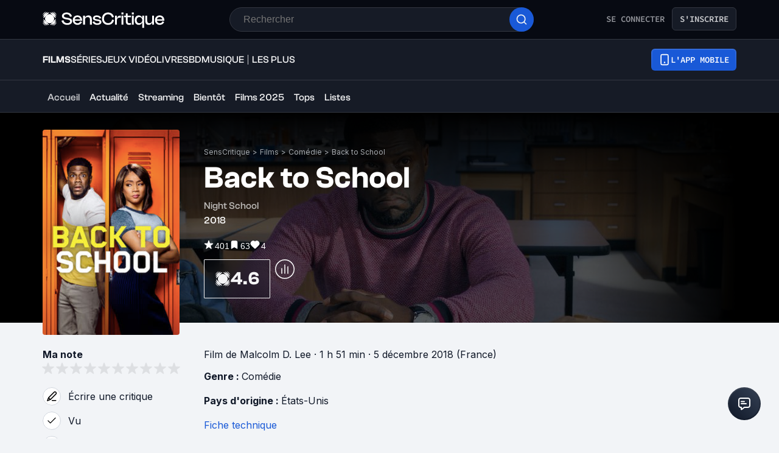

--- FILE ---
content_type: application/javascript; charset=UTF-8
request_url: https://www.senscritique.com/_next/static/chunks/1270.04cd8843c20f5b37.js
body_size: 18
content:
"use strict";(self.webpackChunk_N_E=self.webpackChunk_N_E||[]).push([[1270,9815],{61270:function(e,t,r){r.r(t);var n=r(85893),u=r(5152),o=r.n(u),l=r(73935),a=r(41686),c=r(25961),s=r(15924);let i=o()(()=>Promise.all([r.e(9888),r.e(5523),r.e(9307),r.e(5993)]).then(r.bind(r,10720)),{loadableGenerated:{webpack:()=>[10720]},ssr:!1}),d=a.ZP.div.withConfig({componentId:"sc-48986368-0"})(["display:inline-block;position:relative;"]);t.default=e=>{let{children:t,username:r}=e,{coords:u,handleMouseEnter:o,handleMouseLeave:a,mounted:p,ref:f}=(0,s.Z)();return(0,n.jsxs)(d,{"data-testid":"user-infos-hover",onMouseEnter:o,onMouseLeave:a,ref:f,children:[t,u.x&&u.y&&p?l.createPortal((0,n.jsx)(c.p,{greaterThan:"tablet",children:(0,n.jsx)(i,{coords:u,username:r,handlePopinClose:a})}),document&&document.querySelector("#portal")):null]})}},15924:function(e,t,r){var n=r(67294),u=r(76772);t.Z=()=>{let e=(0,n.useRef)(null),[t,r]=(0,n.useState)({showOnTop:!0,x:null,y:null}),o=(0,n.useRef)(void 0),[l,a]=(0,n.useState)(!1),c=()=>{clearTimeout(o.current),o.current=setTimeout(()=>{r({x:null,y:null,showOnTop:!0}),clearTimeout(o.current),o.current=void 0},150)};return(0,n.useEffect)(()=>{a(!0)},[]),{coords:t,handleMouseEnter:e=>{let n=e.target,l=!0;for(;n&&n!==e.currentTarget&&(null==n?void 0:n.id)!=="portal"&&l;)"true"===n.dataset.preventtooltip&&(l=!1),n=n.parentNode;if(!l){(t.x||t.y)&&!o&&c();return}if("mousemove"===e.type&&t.x&&t.y){o&&(clearTimeout(o.current),o.current=void 0);return}let a=(0,u.Qe)(e.currentTarget);clearTimeout(o.current),o.current=void 0,o.current=setTimeout(()=>{r(a),clearTimeout(o.current),o.current=void 0},250)},handleMouseLeave:()=>{c()},mounted:l,ref:(0,n.useCallback)(t=>{e.current=t},[])}}}}]);